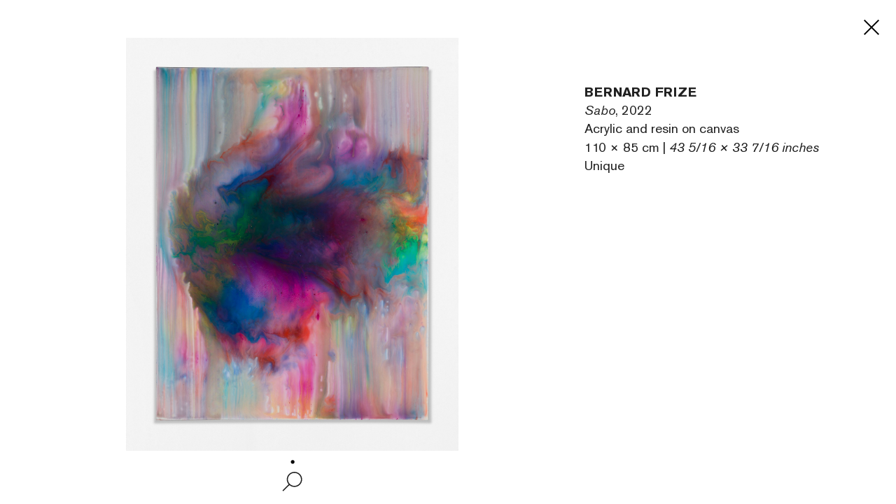

--- FILE ---
content_type: text/html; charset=UTF-8
request_url: https://leaflet.perrotin.com/cn/view/233/artwork/65398/83009
body_size: 2891
content:

<!DOCTYPE html>
<html >
    <head>
        <meta charset="utf-8">
        <title>Sabo, 2022 Bernard FRIZE</title>
        <meta http-equiv="X-UA-Compatible" content="IE=edge">
        <meta name="viewport" content="width=device-width, initial-scale=1.0">
        <meta name="x-apple-disable-message-reformatting">

        	<meta name="robots" content="noindex, nofollow">
 
                                <link href="/third-party/bootstrap/css/bootstrap.css?v=20251210090040" type="text/css" media="screen" rel="stylesheet" >
                                <link href="/third-party/jquery-ui/jquery-ui.min.css?v=20251210090040" type="text/css" media="screen" rel="stylesheet" >
                                <link href="/third-party/bxslider/jquery.bxslider.css?v=20251210090040" type="text/css" media="screen" rel="stylesheet" >
                                <link href="/third-party/wow/css/animate.css?v=20251210090040" type="text/css" media="screen" rel="stylesheet" >
                                <link href="/third-party/slick/slick.css?v=20251210090040" type="text/css" media="screen" rel="stylesheet" >
                                <link href="/third-party/slick/slick-theme.css?v=20251210090040" type="text/css" media="screen" rel="stylesheet" >
                                <link href="/third-party/select2/css/select2.min.css?v=20251210090040" type="text/css" media="screen" rel="stylesheet" >
                                <link href="/css/development.css?v=20251210090040" type="text/css" media="screen" rel="stylesheet" >
                                <link href="/css/main.css?v=20251210090040" type="text/css" media="screen" rel="stylesheet" >
                                <link href="/css/header-private.css?v=20251210090040" type="text/css" media="screen" rel="stylesheet" >
                                <link href="https://www.perrotin.com//css/header.css?v=20251210090040" type="text/css" media="screen" rel="stylesheet" >
                                <link href="https://www.perrotin.com//css/ui-typo.css?v=20251210090040" type="text/css" media="screen" rel="stylesheet" >
                                <link href="/css/temp.css?v=20251210090040" type="text/css" media="screen" rel="stylesheet" >
                                <link href="/css/print.css?v=20251210090040" type="text/css" media="print" rel="stylesheet" >
            </head><body id="artwork-show"  class="  artwork  " data-root="Artwork@show">
                
    			
	
				
	<div class="artwork">

		<div class="artwork-first">
			<div class="artwork-fix">
				<div class="bxslider">
								<div><img src="https://s3.perrotin.com/details/photo/bernard_frize-65398_170766_v_1653399638.jpg?d=" class="artwork-picture" data-src="https://s3file.perrotin.com/details/master/master_bernard_frize-65398_170766.jpg" data-picture-id="170766" data-photograph="" data-courtesy="" onload="this.classList.add('loaded')"></div>
  																					</div>				<div class="navigation">
					<i class="disabled bxslider-prev"><img src="/img/prev.svg"></i>
					<i class="zoom "><img src="/img/zoom.svg"></i>
					<i class="bxslider-next"><img src="/img/next.svg"></i>
				</div>
			</div>
		</div>
		<div class="artwork-last scrollbar-visible">

			<div class="cartel ">Details</div>
			<div class="description">

				<div class="artist">Bernard FRIZE</div>
				<div class="artwork-title"><span>Sabo</span>, 2022</div>
									<div>Acrylic and resin on canvas </div>
					<div class="dimension">110 &times; 85 cm | <i>43 5/16 &times; 33 7/16 inches</i></div>
					<div>Unique</div>
															</div>
			<div class="inquire-fix">
											</div>

						
			
			
		</div>
		<a class="close" href="/cn/view/233">
			<i class=""><img src="/img/close.svg"></i>
		</a>
		<div class="btn-back">Back</div>
		<div class="artwork-show-text">
			
		</div>
	</div>

        
                    <script src="/third-party/jquery/jquery-3.4.1.min.js?v=20251210090040" type="text/javascript"></script>
                    <script src="/third-party/jquery-ui/jquery-ui.min.js?v=20251210090040" type="text/javascript"></script>
                    <script src="/third-party/bootstrap/js/bootstrap.bundle.js?v=20251210090040" type="text/javascript"></script>
                    <script src="/third-party/openseadragon/openseadragon.js?v=20251210090040" type="text/javascript"></script>
                    <script src="/third-party/bxslider/jquery.bxslider.js?v=20251210090040" type="text/javascript"></script>
                    <script src="/third-party/wow/js/wow.js?v=20251210090040" type="text/javascript"></script>
                    <script src="/third-party/slick/slick.js?v=20251210090040" type="text/javascript"></script>
                    <script src="/third-party/greensock/TweenMax.min.js?v=20251210090040" type="text/javascript"></script>
                    <script src="/third-party/pincode/jquery-pincode-autotab.js?v=20251210090040" type="text/javascript"></script>
                    <script src="/third-party/select2/js/select2.full.min.js?v=20251210090040" type="text/javascript"></script>
                    <script src="/third-party/vimeo/vimeo-player-sdk.js?v=20251210090040" type="text/javascript"></script>
                    <script src="/js/common.js?v=20251210090040" type="text/javascript"></script>
                    <script src="/js/development.js?v=20251210090040" type="text/javascript"></script>
                    <script src="/js/app.js?v=20251210090040" type="text/javascript"></script>
                    <script src="/js/components/deepzoom.js?v=20251210090040" type="text/javascript"></script>
                    <script src="/js/components/modal.js?v=20251210090040" type="text/javascript"></script>
                    <script src="/js/components/inquiry_form.js?v=20251210090040" type="text/javascript"></script>
                    <script src="/js/components/slider.js?v=20251210090040" type="text/javascript"></script>
                    <script src="/js/components/inner_slider.js?v=20251210090040" type="text/javascript"></script>
                    <script src="/js/components/share.js?v=20251210090040" type="text/javascript"></script>
                    <script src="/js/components/perrotin_menu.js?v=20251210090040" type="text/javascript"></script>
                    <script src="/js/components/video.js?v=20251210090040" type="text/javascript"></script>
                    <script src="/js/components/carrousel.js?v=20251210090040" type="text/javascript"></script>
                    <script src="/js/components/fixed_header.js?v=20251210090040" type="text/javascript"></script>
                    <script src="/js/components/contact_link.js?v=20251210090040" type="text/javascript"></script>
                    <script src="/js/components/infinite_scroll.js?v=20251210090040" type="text/javascript"></script>
                    <script src="/js/components/historic.js?v=20251210090040" type="text/javascript"></script>
                    <script src="/js/components/currency_list.js?v=20251210090040" type="text/javascript"></script>
                    <script src="/js/components/shortcode.js?v=20251210090040" type="text/javascript"></script>
                    <script src="/js/components/quick_access_block.js?v=20251210090040" type="text/javascript"></script>
                    <script src="/js/components/artwork_multiple.js?v=20251210090040" type="text/javascript"></script>
                    <script src="/js/components/artwork_segment.js?v=20251210090040" type="text/javascript"></script>
                    <script src="/js/pages/room_show_page.js?v=20251210090040" type="text/javascript"></script>
                    <script src="/js/pages/artwork_show_page.js?v=20251210090040" type="text/javascript"></script>
                    <script src="/js/pages/user_contact_private_login_page.js?v=20251210090040" type="text/javascript"></script>
                    <script src="/js/pages/user_login_page.js?v=20251210090040" type="text/javascript"></script>
                    <script src="/js/pages/room_inquiry_page.js?v=20251210090040" type="text/javascript"></script>
                    <script src="/js/pages/deepzoom_index_page.js?v=20251210090040" type="text/javascript"></script>
                    <script src="/js/pages/error_404_page.js?v=20251210090040" type="text/javascript"></script>
        
        <!-- JS VARIABLES -->
<script type="text/javascript">//<![CDATA[
var domain = 'leaflet';
var use_room_menu = 0;
var use_perrotin_menu = 1;
var is_leaflet_domain = 1;
var is_viewingsalon_domain = 0;
var is_history_domain = 0;
var is_preview_domain = 0;
var public_url = 'https://www.perrotin.com/';
var lg = 'cn';
var url_start = '/cn';
var is_prod = 1;
var preview_mode = 0;
var loggedInUser = 0;
//]]>
</script>

        <!-- Google tag (gtag.js) -->
			<script async src="https://www.googletagmanager.com/gtag/js?id=G-KERJNEWG99"></script>
			<script>
				window.dataLayer = window.dataLayer || [];
				function gtag(){dataLayer.push(arguments);}
				gtag('js', new Date());gtag('config', 'G-KERJNEWG99', { 'visitorId': '','context':'leaflet' });gtag('send', 'pageview');
			</script><div id="loader-mask"><div class="spinner-border center-fixed"></div></div>
        
        <svg display="none" width="0" height="0" version="1.1" xmlns="http://www.w3.org/2000/svg" xmlns:xlink="http://www.w3.org/1999/xlink">
        <defs>
            <symbol id="ico-perrotin" viewBox="0 0 101.5 15.6" enable-background="new 0 0 101.5 15.6" xml:space="preserve">
<g>
<path fill="#231F20" d="M62.2,15.6c4.6,0,8-3.5,8-7.8v0c0-4.3-3.3-7.7-8-7.7s-8,3.5-8,7.8v0C54.2,12.1,57.5,15.6,62.2,15.6z
			 M57.7,7.7c0-2.6,1.8-4.7,4.5-4.7c2.7,0,4.6,2.1,4.6,4.7v0c0,2.6-1.8,4.7-4.5,4.7C59.6,12.5,57.7,10.4,57.7,7.7L57.7,7.7z"></path>
<polygon fill="#231F20" points="25.1,12.3 17.3,12.3 17.3,8.8 24,8.8 24,6 17.3,6 17.3,3.3 24.5,3.3 24.5,0.4 13.7,0.4 13.7,15.1 
			25.1,15.1 	"></polygon>
<polygon fill="#231F20" points="74.1,15.1 77.7,15.1 77.7,3.3 81.6,3.3 81.6,0.4 70.2,0.4 70.2,3.3 74.1,3.3 	"></polygon>
<rect x="83.2" y="0.4" fill="#231F20" width="3.7" height="14.7"></rect>
<path fill="#231F20" d="M30.1,15.1v-4.7h2.6l2.6,4.7h4.1l-3.1-5.4C38,9,39.1,7.5,39.1,5.3v0c0-0.5-0.1-0.9-0.2-1.4
			c-0.5-2.2-2.5-3.5-5.4-3.5h0h-6.7h-0.3v14.7L30.1,15.1z M30.1,3.3h3.2c0.7,0,1.2,0.1,1.7,0.4c0.6,0.3,0.9,0.9,0.9,1.7v0
			c0,1.2-0.9,2.1-2.5,2.1h-3.3V3.3z"></path>
<path fill="#231F20" d="M44.1,15.1v-4.7h2.6l2.6,4.7h4.1l-3.1-5.4c1.7-0.7,2.8-2.2,2.8-4.4v0c0-0.5-0.1-0.9-0.2-1.4
			c-0.5-2.2-2.5-3.5-5.4-3.5h0h-6.7h-0.3v14.7h0.3L44.1,15.1z M44.1,3.3h3.2c0.7,0,1.2,0.1,1.7,0.4c0.6,0.3,0.9,0.9,0.9,1.7v0
			c0,1.2-0.9,2.1-2.5,2.1h-3.3V3.3z"></path>
<polygon fill="#231F20" points="98.1,0.4 98.1,9.8 98.1,9.8 92.7,0.4 89,0.4 89,15.1 92.3,15.1 92.3,5.9 92.4,5.9 97.8,15.1 
			101.5,15.1 101.5,0.4 	"></polygon>
<path fill="#231F20" d="M3.7,15.1v-4.7h3c1.3,0,2.4-0.3,3.4-0.7c1.6-0.8,2.6-2.2,2.6-4.3v0c0-2.4-1.5-4.3-4-4.8
			C8.1,0.5,7.4,0.4,7,0.4h0H0.5H0v14.7H3.7z M3.7,3.3L3.7,3.3l3.1-0.1c0.1,0,0.1,0,0.2,0c0.6,0,1.1,0.2,1.5,0.4
			C9.1,4,9.4,4.6,9.4,5.4v0c0,0,0,0.1,0,0.1c0,0,0,0.1,0,0.1c0,0.4-0.2,0.7-0.4,1C8.8,6.9,8.5,7.1,8.2,7.3C7.8,7.4,7.5,7.5,7,7.5
			c-0.1,0-0.2,0-0.2,0H3.7V3.3z"></path>
</g>
</symbol>        </defs>
        </svg>
        <template data-template="deepzoom">
            <div id="openseadragon" ></div>
<div id="zoom-control">
	<div class="bg"></div>
	<div id="zoom-out" class="nav"><i><img src="/img/zoom-out.svg"></i></div>
	<div id="zoom-in" class="nav"><i><img src="/img/zoom-in.svg"></i></div>
</div>        </template>
    <script>(function(){function c(){var b=a.contentDocument||a.contentWindow.document;if(b){var d=b.createElement('script');d.innerHTML="window.__CF$cv$params={r:'9c0db2603ef91ef0',t:'MTc2ODkwMjkzMg=='};var a=document.createElement('script');a.src='/cdn-cgi/challenge-platform/scripts/jsd/main.js';document.getElementsByTagName('head')[0].appendChild(a);";b.getElementsByTagName('head')[0].appendChild(d)}}if(document.body){var a=document.createElement('iframe');a.height=1;a.width=1;a.style.position='absolute';a.style.top=0;a.style.left=0;a.style.border='none';a.style.visibility='hidden';document.body.appendChild(a);if('loading'!==document.readyState)c();else if(window.addEventListener)document.addEventListener('DOMContentLoaded',c);else{var e=document.onreadystatechange||function(){};document.onreadystatechange=function(b){e(b);'loading'!==document.readyState&&(document.onreadystatechange=e,c())}}}})();</script></body>
</html>

--- FILE ---
content_type: application/javascript
request_url: https://leaflet.perrotin.com/js/components/fixed_header.js?v=20251210090040
body_size: 175
content:
/**
 * Pour les header des private rooms
 * @param {[type]} opts [description]
 */
FixedHeader = function (opts) {
	opts = typeof(opts) != 'undefined' ? opts : {};
	var t = this;
	this.defaultOpts = {
		_init : true,
		header : null
	}
	for (var opt in this.defaultOpts) {
		if (this.defaultOpts.hasOwnProperty(opt)) {
			this[opt] = (typeof opts[opt] !== "undefined" ? opts[opt] : this.defaultOpts[opt]);
		}
	}
	this.init = function(){
		t.initHeaderReposition();
	}
	this.initHeaderReposition = function(){
		t.$header = $(t.header);
		t.headerHeight = t.$header.outerHeight();
		$('body').css('padding-top',t.headerHeight);
		//$(t.headerHeight).css('position','fixed');
		t.initialPaddingTop =  parseInt(t.$header.css('padding-top'));
		t.initialPaddingBottom =  parseInt(t.$header.css('padding-bottom'));
		t.loopHeader();
	}
	this.loopHeader = function(){
		var t = this;
		var scrollTop = $(window).scrollTop();
		if( scrollTop < t.initialPaddingTop){
		 	t.$header.css('padding-top', t.initialPaddingTop - scrollTop);
		}else{
			t.$header.css('padding-top',0);
		}
		if(  scrollTop > t.initialPaddingTop && scrollTop < t.initialPaddingBottom){
		 	t.$header.css('padding-bottom', t.initialPaddingTop - t.initialPaddingTop - scrollTop);
		}else{
			t.$header.css('padding-bottom',0);
		}
		// if(this.currentTop != scrollTop){
		// 	this.currentTop = scrollTop;
		// 	var padding = 78 - scrollTop;
		// 	var burgerTop = 114 - scrollTop;
		// 	var hHeader = t.headerHeight -scrollTop;
		// 	if(hHeader == 97) {
		// 		hHeader = hHeader + 20;
		// 	}
		// 	$('body').css('padding-top', ( parseInt($(this).attr('data-original-top')) - scrollTop)+'px');
		// }

		requestAnimationFrame($.proxy(t.loopHeader, t));
	}

	///////////////////
	//INITIALISATION //
	///////////////////
	if(this._init){
		this.init();
	}
}


--- FILE ---
content_type: application/javascript
request_url: https://leaflet.perrotin.com/js/components/shortcode.js?v=20251210090040
body_size: 224
content:
ShortCode = function (opts) {
	opts = typeof(opts) != 'undefined' ? opts : {};
	var t = this;
	this.defaultOpts = {
		_init : true,
		room_id:null,
		lg : typeof(lg) != 'undefined' ? lg : null,
		container : 'body'
	}
	for (var opt in this.defaultOpts) {
		if (this.defaultOpts.hasOwnProperty(opt)) {
			this[opt] = (typeof opts[opt] !== "undefined" ? opts[opt] : this.defaultOpts[opt]);
		}
	}

	this.init = function( ){
		t.container = t.container instanceof jQuery ? t.container[0] :  t.container;
		$(t.container).find('[href="#shortcode"]:not(.loading)').each( function(){
			var $link = $(this);
			var shortcode = $(this).text();
			if(shortcode && shortcode != ''){
				$link.addClass('loading');
				t.getShortCode( shortcode, { } ,function( html ){
					$link.after('<div class="shortcode shortcode_'+shortcode.replaceAll('%','')+'" style="display:inline-block;">'+html+'</div>');
					$link.remove();
				})
			}else{
				$link.remove();
			}
		})
	}
	this.getShortCode = function( shortcode, data, callback ){
		data = typeof(data) != 'undefined' ? data : {};
		data = Object.assign({
			room_id : t.room_id,
			shortcode : shortcode
		}, data);
		$.ajax({
			url : '/'+t.lg+'/ajax/shortcode',
			type : 'POST',
			dataType : 'json',
			data : data,
			success : function(json, statut){
				if( json.hasOwnProperty('html') && typeof( callback ) == 'function' ){
					callback( json.html );
				}
			},
			error : function(resultat, statut, erreur){

			}
		});
	}
	///////////////////
	//INITIALISATION //
	///////////////////
	if(this._init){
		this.init();
	}
}






--- FILE ---
content_type: application/javascript
request_url: https://leaflet.perrotin.com/js/components/infinite_scroll.js?v=20251210090040
body_size: 3299
content:
/*
* @Author: Julian
* @Date:   2020-08-06 13:04:31
* @Last Modified by:   Julian
* @Last Modified time: 2020-08-07 17:09:43
*/
InfiniteScroll = function (opts) {
	opts = typeof(opts) != 'undefined' ? opts : {};
	var t = this;
	var availableFilters = ['search','room','type'] ;
	this.$modal = null;
	this.pageLimiters = [];
	this.lastInsertedPage = 1;
	this.$debugContainer=null;
	this.displayedPage = 1;
	this.fetching = false;
	this.debugMode = false;
	this.currentFilteredRoomId;
	this.currentFilter = {};
	this.storagePosition = {}
	this.defaultOpts = {
		_init : true,
		container: null,
		onAppend: function(){},//declenché apres avoir insérer les nouveaux blocks
		room_id: null,
		onFilterChange:null,
		serverSide : true
	}
	for (var opt in this.defaultOpts) {
		if (this.defaultOpts.hasOwnProperty(opt)) {
			this[opt] = (typeof opts[opt] !== "undefined" ? opts[opt] : this.defaultOpts[opt]);
		}
	}
	this.currentUrl = window.location.href;
	this.alreadyFetchedPages = {
		all : [ 1 ],
		filtered : [ ]
	}
	this.init = function(){
		if( t.serverSide ){
			if(t.debugMode){
				t.initDebug();
			}
			t.$currentBlockContainer = $('.block-container');
			t.$filteredBlockContainer = $('<div class="filtered-block-container"></div>');
			t.$filteredBlockContainer.insertAfter(t.$currentBlockContainer);
			//t.$filteredBlockContainer = $('.filtered-block-container');
			t.$lastInsertedBlock = $('.block:last');
			t.appendPageLimiter();
			t.initViewMoreLink();
			t.$header = $('#header');
			$(window).scroll(function() {
				//text = typeof(t.pageLimiters[ t.displayedPage -2 ]) != 'undefined' ? t.pageLimiters[ t.displayedPage - 2 ].position().top +'>'+ ( $(window).scrollTop() + $('#header').height() ) : ''
				if( typeof(t.pageLimiters[ t.displayedPage - 1 ]) != 'undefined' && t.pageLimiters[ t.displayedPage - 1 ].position().top < ( $(window).scrollTop() + $('#header').height() )){
					t.displayedPage +=1
				}
				if( typeof(t.pageLimiters[ t.displayedPage - 2 ]) != 'undefined' && t.pageLimiters[ t.displayedPage - 2 ].position().top > ( $(window).scrollTop() + $('#header').height() )){
					t.displayedPage -=1
				}
				if(t.debugMode){
					t.debug('displayedPage' ,t.displayedPage );
					t.debug('lastInsertedPage' ,t.lastInsertedPage );
					t.debug('scrollPosition' ,$(window).scrollTop() + $('#header').height() );
					t.debug('prevPosition' ,typeof(t.pageLimiters[ t.displayedPage - 2 ]) != 'undefined' ? t.pageLimiters[ t.displayedPage - 2 ].position().top : '' );
					t.debug('nextPosition' ,typeof(t.pageLimiters[ t.displayedPage - 1 ]) != 'undefined' ? t.pageLimiters[ t.displayedPage - 1 ].position().top : '');
				}
			 	if( !t.fetching && t.lastInsertedPage == t.displayedPage  ){
			 		( t.isFiltered() ? t.$filteredBlockContainer : t.$currentBlockContainer ).find('.view-more[data-page="'+(t.lastInsertedPage + 1)+'"]').trigger('click')
			 	}
			});
		}else{
			t.currentFilter = t.getCurrentFiltersFromUrl();
		}
	}
	this.initDebug = function(){
		t.$debugContainer = $('<div></div>');
		$('head').append('<style>.page-limiter{visibility:visible!important;width:100%;border-top:dashed 2px red;color:red;font-size:8px;}</style>');
		t.$debugContainer.css({
			'padding' 			: '3px',
			'font-size'			:'12px',
			'z-index'			:200000,
			'position'			:'fixed',
			'top'				:'10px',
			'right'				:'10px',
			'border'			:'1px solid #000',
			'background-color'	:'#ddd',
			'width'				:'300px'
		});
		$('body').append(t.$debugContainer);
	}
	this.debug = function(label , value){
		if(!t.$debugContainer){
			t.initDebug();
		}
		var _class = label.replace(/[^a-z0-9áéíóúñü \.,_-]/gim,"");
		_class = _class.trim();
		if(!t.$debugContainer.find('.'+_class).length){
			t.$debugContainer.append('<div class="'+_class+'">xx</div>');
		}
		t.$debugContainer.find('.'+_class).html( label + ' : ' + value );
	}
	this.initViewMoreLink = function(){
		$(document).on( 'click', '.view-more', function(){
			var page = parseInt($(this).data('page'));
			if(!$(this).hasClass('disabled') ){
				$(this).addClass('disabled');
				var link = this;
				var url = $(this).attr('href');
				$(link).closest('div').addClass('loading');
				t.getNewBlocks( page, url, function($blocks) {
					if($blocks){
						t.appendNextBlocks($blocks);
						$(link).closest('div').remove();
					}
				})
			}
			return false;
		})
	}
	this.filterList = function( filters, forceFilter ){
		forceFilter = typeof(forceFilter) != 'undefined' ? forceFilter : false;
		if(!t.checkAlreadyFiltered(filters) || forceFilter){
			if( t.serverSide ){
				t.alreadyFetchedPages['filtered'] = [];
				if(jQuery.isEmptyObject(t.currentFilter)){
					t.storePosition();
				}
				t.currentFilter = jQuery.extend(t.currentFilter, filters );
				var url = t.addCurrentFilterToUrl();
				$( 'body' ).addClass('loading');
				t.getNewBlocks( 1, url, function( html ){
					t.appenedFilteredList( html );
					$( 'body' ).removeClass('loading');
				})
				if(typeof(t.onFilterChange) == 'function'){
					t.onFilterChange(filters);
				}
			}else{
				t.currentFilter = jQuery.extend(t.currentFilter, filters );
				for (var i = 0; i < availableFilters.length; i++) {
					var filter = availableFilters[ i ];
					var url = t.replaceUrlParam( filter, t.currentFilter.hasOwnProperty(filter) ? t.currentFilter[filter] : -1  );
					t.reloadPage( url );
				}
			}
		}
	}
	this.reloadPage = function( url ){
		if( url && t.currentUrl != url){
			window.location.href = url;
		}
	}
	this.getCurrentFilter = function(){
		if(!jQuery.isEmptyObject(t.currentFilter)){
			return t.currentFilter;
		}
		return null;
	}
	this.getNewBlocks = function( page, url, callback){
		//Si la page a déja été cherche on ne va pas la rechercher
		if(t.alreadyFetchedPages[ t.isFiltered() ? 'filtered' : 'all' ].indexOf(page) != -1 ){
			return;
		}
		t.alreadyFetchedPages[ t.isFiltered() ? 'filtered' : 'all' ].push( page );
		t.fetching = true;
		url = t.addCurrentFilterToUrl(url);
		$.ajax({
			url : url,
			type : 'GET',
			success : function(html, statut){
				var $blocks = $(html).find('>*');
				if($blocks && typeof(callback) == 'function'){
					callback($blocks);
				}
				t.fetching = false;
			},
			error : function(resultat, statut, erreur){
				if(typeof(callback) == 'function'){
					callback(null);
				}
				t.fetching = false;
			}
		});
	}
	this.appendNextBlocks = function($blocks){
		if($blocks){
			$blocks.insertAfter( t.pageLimiters[ t.lastInsertedPage - 1 ] );
			t.$lastInsertedBlock = $('.block:last');
			t.lastInsertedPage += 1;
			t.onAppend( $blocks, t.isFiltered() ? t.$filteredBlockContainer : t.$currentBlockContainer );
			t.appendPageLimiter();
		}
	}
	this.appendPageLimiter = function(){
		var $limiter = $('<div class="page-limiter" style="visibility:hidden;" data-page-limiter="'+t.lastInsertedPage+'">'+t.lastInsertedPage+'</div>');
		t.pageLimiters.push($limiter);
		if(t.$lastInsertedBlock){
			$limiter.insertAfter( t.$lastInsertedBlock );
		}else{
			t.$filteredBlockContainer.append($limiter);
		}
		return $limiter;
	}
	// this.initBlocksBehaviors = function($blocks){
	// 	app.getJsObject('Historic').initSearchFilter($blocks);
	// 	app.getJsObject('RoomShow_page').initCarrousels($blocks);
	// 	app.getJsObject('RoomShow_page').initVideos($blocks);
	// 	app.getJsObject('RoomShow_page').initBlockAnimation($blocks);
	// }

	/**
	 * on enregistre la position courante avant le filtre pour pouvoir y revenir
	 * @return {[type]} [description]
	 */
	this.storePosition = function(){
		t.storagePosition = {
			pageLimiters : t.pageLimiters,
			lastInsertedPage : t.lastInsertedPage,
			$debugContainer : t.$debugContainer,
			displayedPage : t.displayedPage,
			scrollTop : $(window).scrollTop()
		}
	}
	this.restorePreviousPosition = function(){
		t.pageLimiters = t.storagePosition['pageLimiters'].slice();
		t.lastInsertedPage = t.storagePosition['lastInsertedPage'];
		t.$debugContainer = t.storagePosition['$debugContainer'];
		t.displayedPage = t.storagePosition['displayedPage'];
		$(window).scrollTop(t.storagePosition['scrollTop']);
		t.$lastInsertedBlock = $('.block:last');
		t.storagePosition = {};

	}
	this.addCurrentFilterToUrl = function( url ){
		url = typeof(url) != 'undefined' ? url : window.location.href ;
		for (var filter in t.currentFilter) {
			if (t.currentFilter.hasOwnProperty(filter)) {
				url = t.replaceUrlParam(filter,t.currentFilter[filter],url);
			}
		}
		return url;
	}
	/**
	}
	* replace or add or remove a url parameter in the url string
	* @param  {string} paramName  name of the parameter to replace
	* @param  {string} paramValue value of the parameter,-1 to remove parameter
	* @param  {string} url        orignal url, default : window.location.href
	* @return {string}            new url
	*/
	this.replaceUrlParam = function( paramName, paramValue,url){
		url = typeof url !="undefined" ? url : window.location.href;
		var hash = '';
		if(url.indexOf("#") != -1){
			var split = url.split('#');
			hash = split[1];
			url = split[0];
		}
		var pattern = new RegExp('(?:[\?\&]){1}('+paramName+'=).*?(&|$)')
		var patternReplace = new RegExp('('+paramName+'=).*?(&|$)')
		var newUrl=url
		if(url.search(pattern)>=0){
			if(paramValue == -1){
				newUrl = url.replace(patternReplace, '' );
			}else{
				newUrl = url.replace(patternReplace,'$1' + paramValue + '$2');
			}
		}else if(paramValue != -1){
			newUrl = newUrl + (newUrl.indexOf('?')>0 ? '&' : '?') + paramName + '=' + paramValue
		}
		if(paramValue == ""){
			newUrl = newUrl.replace(paramName+'=&','');
			newUrl = newUrl.replace(paramName+'=','');
			newUrl = newUrl.replace(paramName+'?&','?');
		}
		if (newUrl.substring(newUrl.length-1) == "&"){
			newUrl = newUrl.substring(0, newUrl.length-1);
		}
		newUrl = newUrl.replace('?&','?');

		return newUrl + ( hash != '' ? '#'+hash : ''  );
	}
	this.getUrlParameters = function() {
		//consoleLog();
		var vars = {};
		var parts = window.location.href.replace(/[?&]+([^=&]+)=([^&]*)/gi,
			function(m,key,value) {
				vars[key] = value.split('#')[0];;
			});
		return vars;
	}
	this.getCurrentFiltersFromUrl = function(){
		var urlParameters = t.getUrlParameters();
		var hasUrlFilter = false;
		var filters ={};
		for (var filter in urlParameters) {
			if ( urlParameters.hasOwnProperty(filter) && availableFilters.indexOf(filter) != -1) {
				if(urlParameters[filter] && urlParameters[filter].indexOf(',') != -1){
					var value =  urlParameters[filter].split(',');
					//suppression des valeurs vides dans les filtres array
					value = value.filter(function(val){
						 return val != null && val !='';
					});
					if(value.length){
						filters[filter] = value;
						hasUrlFilter = true;
					}
				}else{
					value = urlParameters[filter];
					if(value != ''){
						filters[filter] = value;
						hasUrlFilter = true;
					}
				}
			}
		}
		return hasUrlFilter ? filters : null;
	}
	this.removeFilter = function(filter){
		if(t.currentFilter.hasOwnProperty(filter)){
			var new_filter = Object.assign({}, t.currentFilter);
			delete new_filter[filter];
			if(!jQuery.isEmptyObject(new_filter)){
				t.currentFilter = new_filter;
				t.filterList( new_filter, true);
			}else{
				t.resetFilters();
			}
		}else{
			var url = t.replaceUrlParam( filter, -1  );
			t.reloadPage( url );
		}
	}
	this.resetFilters = function(html){
		if(!jQuery.isEmptyObject(t.currentFilter)){
			if(t.serverSide ){
				t.currentFilter = {};
				t.$filteredBlockContainer.empty().hide();
				t.alreadyFetchedPages['filtered'] = [];
				t.$currentBlockContainer.show();
				t.restorePreviousPosition();
				if(typeof(t.onFilterChange) == 'function'){
					t.onFilterChange(null);
				}
			}else{
				t.currentFilter = {};
			}
		}
	}
	this.appenedFilteredList = function($blocks){
		if(!jQuery.isEmptyObject(t.currentFilter)){
			t.$filteredBlockContainer.empty().show();
			t.$currentBlockContainer.hide();
			$(window).scrollTop(0);
			t.pageLimiters = [];
			t.lastInsertedPage = 1;
			t.$debugContainer=null;
			t.displayedPage = 1;
			if($blocks){
				t.$filteredBlockContainer.append($blocks);
				t.onAppend($blocks,t.$filteredBlockContainer);
				t.$lastInsertedBlock = $('.block:last');
				t.appendPageLimiter();
			}else{
				t.$filteredBlockContainer.append(
					'<section class="room-header scrollable-fixed-header" data-room-header="1998">\
						<div class="room-header-fix">\
						<div class="room-header-title">NO RESULT FOUND</div>\
						<div class="room-header-search"></div>\
						</div>\
						<div class="clearfix"></div>\
					</section>'
				);
			}
		}
	}
	this.checkAlreadyFiltered = function(filters){
		return JSON.stringify(filters) === JSON.stringify(t.currentFilter) ;
	}
	this.isFiltered = function(){
		return !(Object.keys(t.currentFilter).length === 0);
	}

	///////////////////
	//INITIALISATION //
	///////////////////

	if(this._init){
		this.init();
	}
}






--- FILE ---
content_type: application/javascript
request_url: https://leaflet.perrotin.com/js/components/currency_list.js?v=20251210090040
body_size: 246
content:
CurrencyList = function (opts) {
	opts = typeof(opts) != 'undefined' ? opts : {};
	var t = this;
	this.defaultOpts = {
		_init : true,
		select : null,
		default: null,
		options : typeof(currency_list) != 'undefined' ? currency_list : null,

	}
	for (var opt in this.defaultOpts) {
		if (this.defaultOpts.hasOwnProperty(opt)) {
			this[opt] = (typeof opts[opt] !== "undefined" ? opts[opt] : this.defaultOpts[opt]);
		}
	}
	this.init = function(){
		t.initSelect2();
		if(t.default){
			$(t.select).val(t.default).trigger('change');
		}
		$(t.select).on('change',function(){
			setCookie('selected_currency', $(this).val(), 1);
			window.location.reload(true);
		})
	}
	this.initSelect2 = function(){
		$(t.select).select2({
			data:t.options,
			debug:true,
			allowClear:true,
			placeholder:_trad('price_in')  ,
			templateResult: function(data){
				if(typeof(data.id) != 'undefined') {
					var res ='<div>'+data.text+'<div>';
				} else {
					var res = '<div class="placeholder">'+_trad('price_in')+'</div>';
				}
				return $(res) ;
			},
			templateSelection: function(data){
				if(typeof(data.id) != 'undefined' && data.id != '') {
					var res ='<div>'+_trad('price_in')+' <b>'+data.sigle+'</b><div>';
				} else {
					var res = '<div class="placeholder">'+_trad('price_in')+'</div>'
				}
				return res ;
			},
			escapeMarkup: function(m) {
				return m;
			}
		});
	}
	function setCookie(cname, cvalue, exdays) {
		var d = new Date();
		d.setTime(d.getTime() + (exdays * 24 * 60 * 60 * 1000));
		var expires = "expires="+d.toUTCString();
		document.cookie = cname + "=" + cvalue + ";" + expires + ";path=/";
	}
	///////////////////
	//INITIALISATION //
	///////////////////
	if(this._init){
		this.init();
	}
}






--- FILE ---
content_type: application/javascript
request_url: https://leaflet.perrotin.com/js/components/perrotin_menu.js?v=20251210090040
body_size: 1451
content:
/*
* @Author: Julian
* @Date:   2020-08-07 17:07:27
* @Last Modified by:   Julian
* @Last Modified time: 2020-08-07 17:27:37
*/

PerrotinMenu = function (opts) {
	opts = typeof(opts) != 'undefined' ? opts : {};
	var t = this;
	this.currentTop = null;//current scroll position
	this.defaultOpts = {
		_init : true,
		container : 'body',
		lg_menu : true,
		selected_item : 'exhibitions'
	}
	for (var opt in this.defaultOpts) {
		if (this.defaultOpts.hasOwnProperty(opt)) {
			this[opt] = (typeof opts[opt] !== "undefined" ? opts[opt] : this.defaultOpts[opt]);
		}
	}
	this.languages = ['en','fr','cn'];
	this.init = function(callback){
		t.isMobile = $(window).width()<768;
		t.appendPerrotinMenu();
	}
	this.appendPerrotinMenu = function(){
		t.$header = $('<header id="header"></header>');
		$('body').prepend(t.$header);
		$("body").addClass("top");
		var url = public_url +( lg != 'en' ? lg : '' );
		t.$header.load(url +' #topmenu' ,function(data){
			t.$burger = $('<span id="burger">\
		            <span class="one"></span>\
		            <span class="two"></span>\
		            <span class="three"></span>\
		        </span>');
			t.$burger.insertBefore( '#topmenu' );
			t.initMenuResize();
			t.initBehaviors();
			t.initBurger();
			t.$header.find('a[href*="'+t.selected_item+'"]').addClass('active');

		})
	}
	this.initMenuResize = function(){
		//t.initialBodyPaddingTop = parseInt($('body').css('padding-top'));
		t.initialHeaderPaddingTop = parseInt(t.$header.css('padding-top'));
		t.initialHeaderHeight = parseInt(t.$header.css('height'));
		//t.$header.css('background-color','red')
		t.menuResize();
	}
	this.menuResize = function(){
		var t = this;
		var limit = 43;
		var headerStable = false;
		var scrollTop = $(window).scrollTop();
		var newScrollTop;
		if(scrollTop <= limit){
			headerStable = false;
			newScrollTop = t.initialHeaderPaddingTop - scrollTop;
			if(t.currentTop != newScrollTop){
				//$('body').css('padding-top', (t.initialBodyPaddingTop - scrollTop)+'px');
				t.$header.css({
				 	'padding-top': newScrollTop+'px',
				 	'height' : (t.initialHeaderHeight - scrollTop)+'px'
				});
				t.currentTop = newScrollTop
			}
		}else if(!headerStable){
			headerStable = true;
			t.$header.css({
				 'padding-top': (t.initialHeaderPaddingTop - limit)+'px',
				 'height' : (t.initialHeaderHeight - limit)+'px'
			});

		}

		requestAnimationFrame($.proxy(t.menuResize, t));
	}
	this.initBehaviors = function(callback){
		$('#header #menu a,#header #logo a').each( function(){
			var url = $(this).attr('href');
			if( url.indexOf('https://') == -1){
				$(this).attr('href', public_url.substring(0, public_url.length - 1)  + url);
			}
		})
		if(t.lg_menu){
			$('#header #menu_lang a[data-lg], #lang_mobile a[data-lg]').each( function(){
			 	$(this).attr('href', t.getTranslatedUrl( $(this).data('lg') ));
			})
			$('#header #menu_lang .openNl').each( function(){
			 	$(this).attr('href',public_url +( lg != 'en' ? lg : '' ) +'#suscribe' ) ;
			})
		}else{
			$('#header #menu_lang').remove();
		}
	}
	this.initBurger = function(){
		var $menu = t.$header.find('nav#menu');
		var $masksub = t.$header.find('div#maskSub');
		var _h = $(window).height();
		TweenMax.set($menu, {'height':_h-80});
		TweenMax.set($menu, {'display':'none', x:'-100%'});
		TweenMax.set($masksub, {'height':'0'});
		t.tlMask = new TimelineMax({paused:true});
		t.tlMask.add(TweenMax.to( $menu, .5, {x:'0%', 'display': 'block', ease:Quart.easeInOut}),'.1');
		t.animateBurger();
		t.$burger.on('click', function(){
			t.toogle();
		})
	}
	this.toogle = function(){
		if(t.$burger.hasClass('open') ) {
			t.close();
		}else{
			t.open();
		}
	}
	this.open = function(){
		t.tlMask.play();
		t.tlBurger.play();
		t.$burger.addClass('open');
		t.$header.addClass('active');
		$('body').addClass('fixed');

	}
	this.close = function(){
		t.tlMask.reverse();
		t.tlBurger.reverse();
		t.$burger.removeClass('open');
		t.$header.removeClass('active');
		$('body').removeClass('fixed');
	}
	this.animateBurger = function(){
		var $top = t.$burger.find('.one');
		var $middle = t.$burger.find('.two');
		var $bottom = t.$burger.find('.three');
		t.tlBurger = new TimelineMax({paused:true});
		t.tlBurger.add(TweenMax.to($top , .2, { y:'7', ease:Quart.easeInOut}),'0');
		t.tlBurger.add(TweenMax.to($bottom , .2, {y:'-7', ease:Quart.easeInOut}),'0');
		t.tlBurger.add(TweenMax.to($middle , .01, {opacity:'0'}),'.2');
		t.tlBurger.add(TweenMax.to($top , .5, {rotation:'45deg', y:'-2',x:'6', ease:Quart.easeInOut}),'.2');
		t.tlBurger.add(TweenMax.to($bottom , .5, {rotation:'-45deg',y:'+2',x:'6', ease:Quart.easeInOut}),'.2');
	}
	this.getTranslatedUrl = function(langue) {
		if(langue == lg){
			return '#';
		}
		var urlPath = this.getUrlPath();
		var split = urlPath.split('/');
		var preview = false;
		var url_start = '';
		if(split[0]==''){
			split.shift();
		}
		if(split[0]=='preview'){
			split.shift();
			preview = true;
		}
		if(this.languages.indexOf(split[0]) != -1){
			url_start = split[0]+'/';
			split.shift();
		}
		return '/'+( preview ? 'preview/' : '') +( langue != 'en' ? langue+'/' : '' ) + split.join('/');

	};
	this.getUrlPath = function(href) {
		href = typeof(href) != 'undefined' ? href : window.location;
	    var l = document.createElement("a");
	    l.href = href;
	    return l.pathname;
	};

	///////////////////
	//INITIALISATION //
	///////////////////
	if(this._init){
		this.init();
	}
}
